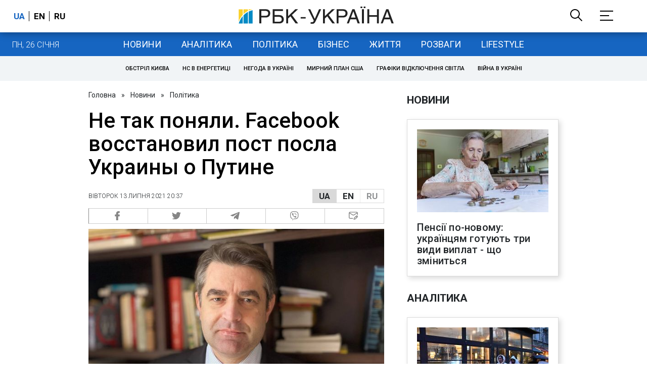

--- FILE ---
content_type: application/javascript; charset=utf-8
request_url: https://fundingchoicesmessages.google.com/f/AGSKWxXTsS7IcFuFzP2MRPB4y1zyCmw9ycBSI2nfewsUOQ_QMzNlXpmxZpw_fH5HiD11duHMW0_R7iVYfR_-DeALyxX-BfdTCNzSrYDBmXWVmPxNYGbnxFwj8ZqLilsUbqMyqsMdRBKw0XqYVDo6QTB5uiFR-HbUB3vkyd1Sfrq6Fu7_LOIiB8mScBhCrw==/__sidebarad_/abm.asp?-ad-loading._638x200_/common_ad.
body_size: -1289
content:
window['43325a11-bf2a-4979-90da-832703fee84b'] = true;